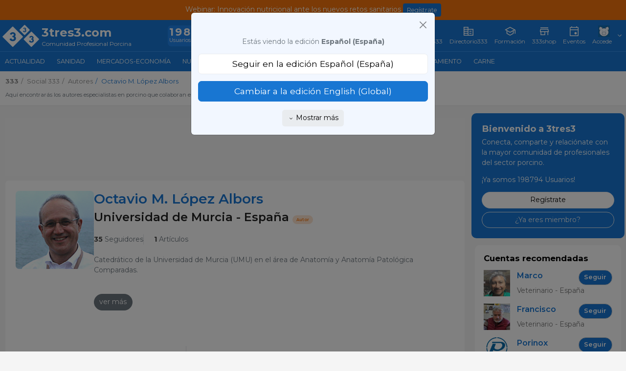

--- FILE ---
content_type: image/svg+xml
request_url: https://www.3tres3.com/3tres3_common/dist_nou/css/images/svg/sim_agua.svg
body_size: 833
content:
<svg id="Capa_1" data-name="Capa 1" xmlns="http://www.w3.org/2000/svg" viewBox="0 0 100 100"><defs><style>.cls-1{fill:none;stroke:#505050;stroke-miterlimit:10;stroke-width:3.59px;}</style></defs><title>3tres3-simulador-medicacion-en-agua</title><path class="cls-1" d="M61.51,51.53l-.09-12.08-3.51-3.51V32.42H79v3.52l-3.52,3.51v45.7a5.27,5.27,0,0,1-5.27,5.27H66.7a5.27,5.27,0,0,1-5.28-5.27V81.64"/><line class="cls-1" x1="61.42" y1="39.45" x2="70.21" y2="39.45"/><line class="cls-1" x1="68.45" y1="42.97" x2="68.45" y2="53.52"/><path class="cls-1" d="M43.85,21.88V20.12c0-6.52,6-10.54,12.48-10.54h0a12.54,12.54,0,0,1,12.16,12.3v7"/><line class="cls-1" x1="43.85" y1="32.42" x2="38.58" y2="32.42"/><line class="cls-1" x1="43.85" y1="37.7" x2="43.85" y2="55.27"/><path class="cls-1" d="M29.79,60.55a15.25,15.25,0,0,0-1.76,7,15.82,15.82,0,0,0,31.64,0,15.25,15.25,0,0,0-1.76-7Z"/><path class="cls-1" d="M35.06,25.39v3.52l3.52,3.51V45.36a22.85,22.85,0,1,0,10.54,0V32.42l3.52-3.51V25.39Z"/></svg>

--- FILE ---
content_type: image/svg+xml
request_url: https://www.3tres3.com/3tres3_common/dist_nou/css/images/svg/bdporc.svg
body_size: 1418
content:
<svg id="Capa_1" data-name="Capa 1" xmlns="http://www.w3.org/2000/svg" viewBox="0 0 100 100"><defs><style>.cls-1{fill:none;stroke:#505050;stroke-linecap:round;stroke-linejoin:round;stroke-width:3.48px;}</style></defs><title>3tres3-comparador</title><line class="cls-1" x1="46.36" y1="73.64" x2="46.36" y2="31.82"/><line class="cls-1" x1="53.64" y1="73.64" x2="53.64" y2="31.82"/><polyline class="cls-1" points="20.91 31.82 10 55.45 10 57.27"/><polyline class="cls-1" points="24.55 31.82 35.45 55.45 35.45 57.27"/><path class="cls-1" d="M44.55,13.64C44.55,11.63,47,10,50,10s5.45,1.63,5.45,3.64"/><path class="cls-1" d="M82.17,23.09c-2.8,0-7,2.73-14-1.45-8-4.8-13.4-5.82-18.18-.73-4.78-5.09-10.16-4.07-18.18.73-7,4.18-11.19,1.45-14,1.45a4.37,4.37,0,0,0,0,8.73c2.54,0,4-.19,8.39-1.46,2.79-.8,8.28-2.9,12.59-2.9s7,4.36,11.19,4.36,6.88-4.36,11.19-4.36,9.8,2.1,12.59,2.9c4.41,1.27,5.85,1.46,8.39,1.46a4.37,4.37,0,0,0,0-8.73Z"/><path class="cls-1" d="M37.27,59.09c0,6-6.51,10.91-14.54,10.91S8.18,65.12,8.18,59.09V57.27H37.27Z"/><polyline class="cls-1" points="75.45 31.82 64.55 55.45 64.55 57.27"/><polyline class="cls-1" points="79.09 31.82 90 55.45 90 57.27"/><path class="cls-1" d="M91.82,59.09c0,6-6.51,10.91-14.55,10.91S62.73,65.12,62.73,59.09V57.27H91.82Z"/><path class="cls-1" d="M35.45,80.91V79.12a5.48,5.48,0,0,1,5.46-5.48H59.09a5.48,5.48,0,0,1,5.46,5.48v1.79"/><path class="cls-1" d="M71.82,90V86.39a5.48,5.48,0,0,0-5.46-5.48H59.09"/><path class="cls-1" d="M48.18,80.91H33.64a5.48,5.48,0,0,0-5.46,5.48V90"/><line class="cls-1" x1="19.09" y1="90" x2="80.91" y2="90"/></svg>

--- FILE ---
content_type: image/svg+xml
request_url: https://www.3tres3.com/3tres3_common/dist_nou/css/images/svg/sim_bandas.svg
body_size: 3441
content:
<?xml version="1.0" encoding="utf-8"?>
<!-- Generator: Adobe Illustrator 27.1.1, SVG Export Plug-In . SVG Version: 6.00 Build 0)  -->
<svg version="1.1" id="Capa_2_00000175311259639255762950000011557041905254515074_"
	 xmlns="http://www.w3.org/2000/svg" xmlns:xlink="http://www.w3.org/1999/xlink" x="0px" y="0px" viewBox="0 0 379.1 278.4"
	 style="enable-background:new 0 0 379.1 278.4;" xml:space="preserve">
<style type="text/css">
	.st0{fill:#505050;}
</style>
<g id="Capa_1-2">
	<g>
		<path class="st0" d="M273.8,126.8c-3,0-5.4-2.4-5.4-5.4V27.1c0-1-0.8-1.8-1.8-1.8h-29c-3,0-5.4-2.4-5.4-5.4s2.4-5.4,5.4-5.4h29
			c7,0,12.7,5.7,12.7,12.7v94.3C279.3,124.4,276.8,126.8,273.8,126.8L273.8,126.8L273.8,126.8z"/>
		<path class="st0" d="M168.5,242.9H12.7c-7,0-12.7-5.7-12.7-12.7V27.1c0-7,5.7-12.7,12.7-12.7h29c3,0,5.4,2.4,5.4,5.4
			s-2.4,5.4-5.4,5.4h-29c-1,0-1.8,0.8-1.8,1.8v203.1c0,1,0.8,1.8,1.8,1.8h155.8c3,0,5.4,2.4,5.4,5.4S171.5,242.9,168.5,242.9
			L168.5,242.9z"/>
		<path class="st0" d="M5.4,72.4h268.4v10.9H5.4V72.4z"/>
		<path class="st0" d="M215.8,39.8c-3,0-5.4-2.4-5.4-5.4v-29c0-3,2.4-5.4,5.4-5.4s5.4,2.4,5.4,5.4v29
			C221.2,37.3,218.8,39.8,215.8,39.8z"/>
		<path class="st0" d="M194,25.3H85.2c-3,0-5.4-2.4-5.4-5.4s2.4-5.4,5.4-5.4H194c3,0,5.4,2.4,5.4,5.4S197,25.3,194,25.3z"/>
		<path class="st0" d="M63.5,39.8c-3,0-5.4-2.4-5.4-5.4v-29c0-3,2.4-5.4,5.4-5.4s5.4,2.4,5.4,5.4v29C68.9,37.3,66.5,39.8,63.5,39.8z
			"/>
		<path class="st0" d="M85.2,115.9H107v10.9H85.2V115.9z"/>
		<path class="st0" d="M121.5,115.9h21.8v10.9h-21.8V115.9z"/>
		<path class="st0" d="M157.8,115.9h21.8v10.9h-21.8V115.9z"/>
		<path class="st0" d="M194,115.9h21.8v10.9H194V115.9z"/>
		<path class="st0" d="M49,152.2h21.8v10.9H49C49,163.1,49,152.2,49,152.2z"/>
		<path class="st0" d="M85.2,152.2H107v10.9H85.2V152.2z"/>
		<path class="st0" d="M121.5,152.2h21.8v10.9h-21.8V152.2z"/>
		<path class="st0" d="M157.8,152.2h21.8v10.9h-21.8V152.2z"/>
		<path class="st0" d="M49,188.5h21.8v10.9H49C49,199.4,49,188.5,49,188.5z"/>
		<path class="st0" d="M85.2,188.5H107v10.9H85.2V188.5z"/>
		<path class="st0" d="M121.5,188.5h21.8v10.9h-21.8V188.5z"/>
		<path class="st0" d="M224.6,197.2c4.1,0,7.3-3.3,7.3-7.3v-2.1c0-4.1-3.3-7.3-7.3-7.3s-7.3,3.3-7.3,7.3v2.1
			C217.3,193.9,220.6,197.2,224.6,197.2z"/>
		<path class="st0" d="M377.4,190.7c-2.2-2.2-5.9-2.2-8.1,0l-2.2,2.2c-1.2-2.4-3.3-4.2-5.9-5c-3.1-1.1-6.4-0.6-9.2,1.2h-0.1
			c-6.5-29.7-41.6-52-82.2-52c-14.3,0-28.6,3.3-42.5,9.7c-7.7-4.6-17.7-7.9-24.4-8.2c-1.4,0-5.9-0.2-8.5,3.1
			c-3.6,4.5-1.1,11.1,5.7,23.1c-4.6,4-8.3,8.8-11.1,14.3c-2.8,1-6.4,1.4-10.8,1.4h-0.5c-3,0-5.7,1.5-7.3,4.2c-4.4,7.2,0,23,4.4,31.4
			c5,9.5,29.7,25.7,41.3,31.4v25.2c0,3.2,2.6,5.7,5.7,5.7h13c2.2,0,4.1-1.2,5.1-3.2l6.6-13.1c8.4,2,19.3,3.3,27.3,3.3
			c10.2,0,19.1-1,27.2-3l6.6,12.8c1,1.9,2.9,3.1,5.1,3.1h13c2.8,0,5.2-2,5.6-4.8l5.4-31.3c10-10.2,15.5-24.1,16.2-40.1l4.4-2.9
			c1.4,2.8,3.9,4.9,7,5.6c3.5,0.8,7.2-0.2,9.8-2.8l3.3-3.3C379.7,196.6,379.7,193,377.4,190.7L377.4,190.7L377.4,190.7z
			 M223.1,238.1c-4.9-1.4-34.5-20.2-38.2-27.3c-3.6-6.9-5.2-15.1-5-18.8c6.3-0.2,11.3-1.2,15.6-3.2c1.3-0.6,2.3-1.6,2.8-2.9
			c2.7-6.1,7-11.3,12.3-14.9c2.5-1.7,3.2-5,1.7-7.6c-1.6-2.7-5.1-8.8-7-13.1c6.6,1.3,19.2,6.1,23.9,12.9l0.4,0.6l9.4-6.5l-0.4-0.6
			c-0.4-0.6-0.9-1.3-1.5-1.9c10.7-4.2,21.6-6.4,32.4-6.4c39,0,71.9,23.1,71.9,50.5c0,15.1-4.8,27.3-14.2,36.3
			c-0.9,0.8-1.5,2-1.7,3.2l-4.9,28.4h-4.7l-7.1-13.9c-1.3-2.5-4.1-3.7-6.8-2.9c-8.2,2.5-17.6,3.7-28.5,3.7c-8.6,0-21.2-1.8-28.6-4.1
			c-2.7-0.8-5.6,0.4-6.8,2.9l-7.1,14.1h-3.7v-23.2C227.6,240.9,225.7,238.6,223.1,238.1L223.1,238.1L223.1,238.1z"/>
	</g>
</g>
</svg>


--- FILE ---
content_type: image/svg+xml
request_url: https://www.3tres3.com/3tres3_common/dist_nou/css/images/svg/enfermedades.svg
body_size: 956
content:
<svg id="Capa_1" data-name="Capa 1" xmlns="http://www.w3.org/2000/svg" viewBox="0 0 100 100"><defs><style>.cls-1,.cls-2{fill:none;stroke:#505050;stroke-width:3.64px;}.cls-1{stroke-miterlimit:10;}.cls-2{stroke-linejoin:round;}</style></defs><title>3tres3-guia-de-enfermedades</title><path class="cls-1" d="M9,25.93v51.7a1.78,1.78,0,0,0,1.78,1.78h26a6,6,0,0,1,4.28,1.78h0A6.06,6.06,0,0,0,45.38,83h9.24a6.06,6.06,0,0,0,4.29-1.78h0a6.06,6.06,0,0,1,4.29-1.78h26A1.78,1.78,0,0,0,91,77.63V59.8"/><path class="cls-1" d="M23.26,20.59H16.13V72.28h25a8.75,8.75,0,0,1,7.13,3.57H50V31.28c0-5.79-3.48-10.69-10.7-10.69H34"/><path class="cls-1" d="M83.87,25.93V20.59H60.7c-7.22,0-10.7,4.9-10.7,10.69V75.85h1.78c1.34-2.6,3.68-3.57,7.13-3.57h25V65.15"/><polygon class="cls-1" points="23.26 38.41 28.61 34.85 33.96 38.41 33.96 17.02 23.26 17.02 23.26 38.41"/><circle class="cls-2" cx="74.96" cy="45.54" r="16.04"/><polyline class="cls-1" points="80.3 52.67 74.96 52.67 74.96 41.98 71.39 41.98"/><line class="cls-2" x1="69.61" y1="52.67" x2="74.96" y2="52.67"/><line class="cls-2" x1="74.96" y1="38.41" x2="74.96" y2="34.85"/></svg>